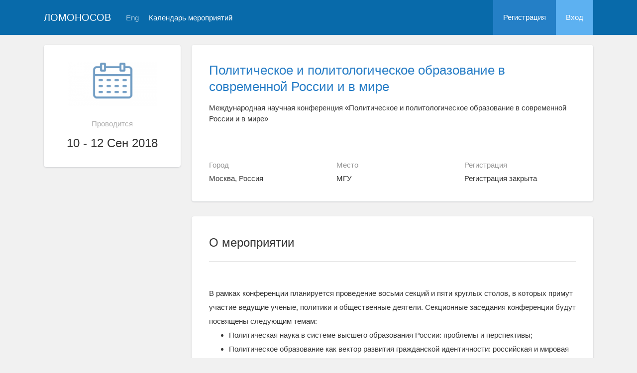

--- FILE ---
content_type: text/html; charset=UTF-8
request_url: https://conf.msu.ru/rus/event/5183/
body_size: 5875
content:
<!DOCTYPE html>
<html lang="ru" class="l-html">
<head>
                <script type="text/javascript" >
        (function(m,e,t,r,i,k,a){m[i]=m[i]||function(){(m[i].a=m[i].a||[]).push(arguments)};
            m[i].l=1*new Date();
            for (var j = 0; j < document.scripts.length; j++) {if (document.scripts[j].src === r) { return; }}
            k=e.createElement(t),a=e.getElementsByTagName(t)[0],k.async=1,k.src=r,a.parentNode.insertBefore(k,a)})
        (window, document, "script", "https://mc.yandex.ru/metrika/tag.js", "ym");

        ym(283554, "init", {
            clickmap:true,
            trackLinks:true,
            accurateTrackBounce:true,
            trackHash:true
        });
    </script>

    <script async src="https://www.googletagmanager.com/gtag/js?id=G-KZ960V47L7"></script>
    <script>
        window.dataLayer = window.dataLayer || [];
        function gtag(){dataLayer.push(arguments);}
        gtag('js', new Date());

        gtag('config', 'G-KZ960V47L7');
    </script>
                    <meta charset="utf-8">
        <meta http-equiv="X-UA-Compatible" content="IE=edge">
        <meta name="viewport" content="width=device-width, initial-scale=1">
    
    <meta property="og:title" content="Политическое и политологическое образование в современной России и в мире" />
                    <meta property="og:image" content="https://conf.msu.ru/media/cache/event_logo/blank/event.png" />
        <meta property="og:description" content="Международная научная конференция «Политическое и политологическое образование в современной России и в мире» / Москва, Россия, МГУ, 10  - 12 Сен 2018" />
    <meta property="og:type" content="website"/>
    <meta property="og:url" content= "https://conf.msu.ru/rus/event/5183/" />
    <meta name="description" content="Политическое и политологическое образование в современной России и в мире">    <meta name="theme-color" content="#086aaa">
    <meta name="msapplication-navbutton-color" content="#086aaa">
    <meta name="apple-mobile-web-app-status-bar-style" content="#086aaa">

    <title>
            Политическое и политологическое образование в современной России и в мире
 -
                    МГУ имени М.В.Ломоносова
            </title>

    <link rel="apple-touch-icon" href="/static/aapl/AppIcon60x60.png">
    <link rel="apple-touch-icon" sizes="76x76" href="/static/aapl/AppIcon76x76.png">
    <link rel="apple-touch-icon" sizes="120x120" href="/static/aapl/AppIcon60x60@2x.png">
    <link rel="apple-touch-icon" sizes="152x152" href="/static/aapl/AppIcon76x76@2x.png">
            <link rel="stylesheet" href="/layout/layout3/css/responsive.css" />
    
            <script type="text/javascript" src="/build/main_layout_head-a359063564.js"></script>
        <script src="/js/routing?callback=fos.Router.setData"></script>
        <script type="text/javascript">
            var svgIconsFilePath = '/layout/layout3/img/svg.html';
            var currentLocale = 'rus';
        </script>
    
            <link rel="icon" href="/blank/favicon.ico" type="image/x-icon">
        <link rel="shortcut icon" href="/blank/favicon.ico" type="image/x-icon">
    </head>
    <body>
    <!-- l-page-->
    <div class="l-page">
        <header class="header">
    <div class="container container--nogutter">
                                        
        <div class="main-menu">
            <div class="menu__cover"></div>
            <a class="menu-trigger" href="/rus/">
                <svg>
                    <use xlink:href="#menu"></use>
                </svg>
                <span>Ломоносов</span>
            </a>
            <div class="menu__content">
                <ul class="menu__list">
                                            <li class="menu__item"><a href="/rus/">На главную</a></li>
                                                                <li class="menu__item">
                            <a href="/rus/event/search">
                                                                    Календарь мероприятий
                                                            </a>
                        </li>
                                    </ul>
                                    <ul class="menu__list">
                        <li class="menu__item"><a href="/rus/register/">Регистрация</a></li>
                        <li class="menu__item"><a href="/rus/login">Вход</a></li>
                    </ul>
                
                                                                                
                                                                                                                                    
                                                    <ul class="menu__list menu__list--lang">
                            <li class="menu__item"><a href="/eng/event/5183/">Eng</a></li>
                                                                                                                        </ul>
                            </div>
        </div>

        <a class="logo" href="/rus/">Ломоносов</a>

                                                
                                                            
                                    <a class="header__language" href="/eng/event/5183/">Eng</a>
                                    
                    <a class="header__calendar" href="/rus/event/search">
                                    Календарь мероприятий
                            </a>
        
                    <div class="user-block nolog_user-block">
                <div class="user-block__item">
                    <a class="user-block__link" href="/rus/register/">Регистрация</a>
                </div>
                <div class="user-block__item">
                    <a class="user-block__link user-block__link--login" href="/rus/login">Вход</a>
                </div>
            </div>
            </div>
</header>

        <!-- content-->
        <main>
                <div class="event">
        <div class="container container--nogutter">
                                                <div class="event__menu">
        
        <article class="block">
            <div class="block__wrapper block__wrapper--thin-2">
                                                        <div class="event__logo">
                        <img src="https://conf.msu.ru/media/cache/event_logo/blank/event.png" alt="Политическое и политологическое образование в современной России и в мире" />
                    </div>
                
                <div class="event__when">Проводится</div>
                <div class="event__date">
                    10 - 12 Сен 2018
                </div>
                                                                                                                            
                            </div>
        </article>

        

    </div>

                <div class="event__content">
                            
                        <article class="block block--lg">
            <div class="block__wrapper">
                <div class="event__header">
                    <h1 class="event__title"><a href="/rus/event/5183/">Политическое и политологическое образование в современной России и в мире</a></h1>
                    <p class="event__description">Международная научная конференция «Политическое и политологическое образование в современной России и в мире»</p>
                    <div class="event-table"></div>
                </div>

                    

                <div class="row">
                    <div class="col-sm-4 event-table__cell">
                        <div class="event-table__head">Город</div>
                        <div class="event-table__body">Москва, Россия</div>
                    </div>
                    <div class="col-sm-4 event-table__cell">
                        <div class="event-table__head">Место</div>
                        <div class="event-table__body">МГУ</div>
                    </div>
                                            <div class="col-sm-4 event-table__cell">
                            <div class="event-table__head">Регистрация</div>
                            <div class="event-table__body">
                                                                    Регистрация закрыта
                                                            </div>
                        </div>
                                    </div>
            </div>
        </article>
        <div class="event__header event__header--sm">
            <div class="container">
                <div class="event__info">
                    <div class="event__logo">
                                            </div>
                    <div class="event__info-content">
                        <div class="event__date">
                            10 - 12 Сен 2018
                        </div>
                        <div class="event__where">МГУ, Москва, Россия</div>
                    </div>
                </div>
                <h1 class="event__title">
                    <a href="/rus/event/5183/">
                        Политическое и политологическое образование в современной России и в мире
                    </a>
                </h1>
                <p class="event__description">Международная научная конференция «Политическое и политологическое образование в современной России и в мире»</p>
            </div>
        </div>
    
                        
    
    
    <article class="block block--sm event__navblock">
        <div class="block__wrapper">
            <div class="event__nav event__nav--m0">
                <div class="row">
                                        
                                            <div class="col-xs-12 col-sm-6">
                            <div class="event__reg">
                                <span class="event__navlabel">Регистрация до 1 сентября 19:00</span>
                                                                    <input type="submit"
                                           class="btn btn-wide btn-sci-green event__regbtn"
                                           value="Регистрация с 10 Июля 2018" disabled="">
                                                                <span class="event__navlabel event__navlabel--mobile">Регистрация до 1 сентября 19:00</span>
                            </div>
                        </div>
                    
                                    </div>
                <div class="row">
                    <div class="col-xs-12">
                                
                    </div>
                </div>
            </div>
        </div>
    </article>

    <article class="block margin-top">
        <div class="block__wrapper">
            <div class="block__header block__header--all">
                <div class="block__title">О мероприятии</div>
            </div>

            <div class="profile-content__header--tablets">
                    
            </div>

                        <div class="block__content">
                        <div class="event__text"><div>В рамках конференции планируется проведение восьми секций и пяти круглых столов, в которых примут участие ведущие ученые, политики и общественные деятели. Секционные заседания конференции будут посвящены следующим темам:</div>
<div>
<ul>
<li>Политическая наука в системе высшего образования России: проблемы и перспективы;</li>
<li>Политическое образование как вектор развития гражданской идентичности: российская и мировая практика;</li>
<li>Зарубежный опыт политического образования;</li>
<li>Современные подходы в изучении и преподавании мировой политики и международных отношений;</li>
<li>Государственная политика в сфере политического просвещения граждан: возможности и ограничения в условиях российского политического плюрализма;</li>
<li>История идей и политическая теория: проблемы, достижения, перспективы;</li>
<li>Политическая психология и политическая социология: опыт исследований и преподавания;</li>
<li>Национальная безопасность и политологическое образование: вызовы для современной России.</li>
</ul>
</div>
<div>&nbsp;</div>
<div>В ходе работы конференрции будут проведены также круглые столы по актуальным проблемам современной политической науки:</div>
<div>
<ul>
<li>Политика исторической памяти в современной России: образовательный потенциал, мировоззренческие потребности и стратегические цели;</li>
<li>Место и роль этнополитики в системе политологического образования;</li>
<li>Элитология в системе современного политологического знания;</li>
<li>Образовательная политика на евразийском пространстве;</li>
<li>Политическая глобалистика: основные направления исследований в условиях глобальной неопределенности.</li>
</ul>
</div></div>
        </div>
    

            <div class="block__content">
                <h2 class="block__title">Организаторы</h2>
                                    <div class="event__text">Московский государственный университет имени М.В.Ломоносова, Факультет политологии</div>
                
                                    <div class="event__text">
                        <div>Факультет политологии МГУ</div>
<div>Российское общество политологов</div>
                    </div>
                            </div>

                        <div class="block__content">
            <h2 class="block__title">Контактная информация</h2>            <div class="event__text">congress@ruspolitology.ru</div>
        </div>
    

                        <div class="block__content">
            <h2 class="block__title">О партнёрах</h2>            <div class="event__text">Российское общество политологов</div>
        </div>
    

                        <div class="block__content">
            <h2 class="block__title">Стоимость участия</h2>            <div class="event__text">Бесплатно</div>
        </div>
    


                    </div>
    </article>

                    </div>
                                    </div>
    </div>
        </main>
        <!-- End content-->
    </div>
    <!-- End l-page-->

    <footer class="footer-v2">
                        <div class="footer-v2__links">
                <a href="/rus/promo">О проекте</a>
                <a href="/rus/policy">Конфиденциальность</a>
                <a href="/rus/doc/current/" target="_blank">Cправка</a>
                <a href="/rus/feedback/">Обратная связь</a>
            </div>
            <p class="footer-v2__text"></p>
                            <p class="footer-v2__text">Московский государственный университет имени М.В.Ломоносова</p>
                                        <p class="footer-v2__text">119991, г.Москва, Ленинские горы, д.1, Главное здание МГУ</p>
                                    </footer>

    <!-- End l-page-->
                <script type="text/javascript" src="/build/main_layout-3bc758916f.js"></script>
        <script type="text/javascript">
            /* global vars */
            var sciApp = angular.module('sciApp', ['ngSanitize', 'sci.treeChoice', 'sci.location']);
            sciApp.filter('unsafe', function($sce) {
                return function(val) {
                    return $sce.trustAsHtml(val);
                };
            });
        </script>
    
        <script type="text/javascript">
        $(function() {
            $(document).on('click', '.change-event-presence', function(e) {
                e.preventDefault();

                $(this).closest('div[data-event-calendar]').addClass('bg-info');
                let changeType = '';
                let eventCalendarId = 0, eventCalendarEventId = 0;
                if ($(this).hasClass('add-approved')) {
                    changeType = 'addEventAsApproved';
                    eventCalendarId = $(this).data('event-calendar-id');
                } else if ($(this).hasClass('approve')) {
                    changeType = 'eventApprove';
                    eventCalendarEventId = $(this).data('event-calendar-event-id');
                } else if ($(this).hasClass('reject')) {
                    changeType = 'eventReject';
                    eventCalendarEventId = $(this).data('event-calendar-event-id');
                }

                if (changeType.length === 0) {
                    return;
                }

                $.ajax({
                    url: Routing.generate('event_calendar_event_change_calendar_presence', {
                        _locale: currentLocale,
                        id: 5183,
                        type: changeType,
                        eventCalendarId: eventCalendarId,
                        eventCalendarEventId: eventCalendarEventId
                    }),
                    method: 'POST',
                    data: $('#event-calendar-filter-form').serialize()
                }).done(function(html) {
                    $('#event-calendar-list').html(html);
                });
            });
        });
    </script>
    <script type="application/ld+json">
    {
      "@context": "http://schema.org/",
      "@type": "Event",
      "name": "Международная научная конференция «Политическое и политологическое образование в современной России и в мире»",
      "alternateName": "Политическое и политологическое образование в современной России и в мире",
      "startDate": "2018-09-10T10:00",
      "endDate": "2018-09-12T19:00",
      "description": "В рамках конференции планируется проведение восьми секций и пяти круглых столов, в которых примут участие ведущие ученые, политики и общественные деятели. Секционные заседания конференции будут посвящены следующим темам: Политическая наука в системе высшего образования России: проблемы и перспективы; Политическое образование как вектор развития гражданской идентичности: российская и мировая практика; Зарубежный опыт политического образования; Современные подходы в изучении и преподавании мировой политики и международных отношений; Государственная политика в сфере политического просвещения граждан: возможности и ограничения в условиях российского политического плюрализма; История идей и политическая теория: проблемы, достижения, перспективы; Политическая психология и политическая социология: опыт исследований и преподавания; Национальная безопасность и политологическое образование: вызовы для современной России. В ходе работы конференрции будут проведены также круглые столы по актуальным проблемам современной политической науки: Политика исторической памяти в современной России: образовательный потенциал, мировоззренческие потребности и стратегические цели; Место и роль этнополитики в системе политологического образования; Элитология в системе современного политологического знания; Образовательная политика на евразийском пространстве; Политическая глобалистика: основные направления исследований в условиях глобальной неопределенности. ",
      "url": "https://conf.msu.ru/rus/event/5183/",
            "image": "https://conf.msu.ru/blank/event.png",
            "location": {
        "@type": "Place",
        "address": {
          "@type": "PostalAddress",
          "addressCountry": "RU",
          "addressLocality": "Россия, Москва"
        },
        "name": "Московский государственный университет имени М.В.Ломоносова, Факультет политологии"
      },
      "offers": {
        "@type": "Offer",
        "price": "0.00",
        "priceCurrency": "RUB",
        "url": "https://conf.msu.ru/rus/event/5183/",
        "validFrom": "2018-07-10T10:00",
        "availability": "http://schema.org/InStock"
      },
      "performer": {
        "@type": "Organization",
        "name": "Московский государственный университет имени М.В.Ломоносова, Факультет политологии"
      }
    }
    </script>
    </body>
</html>